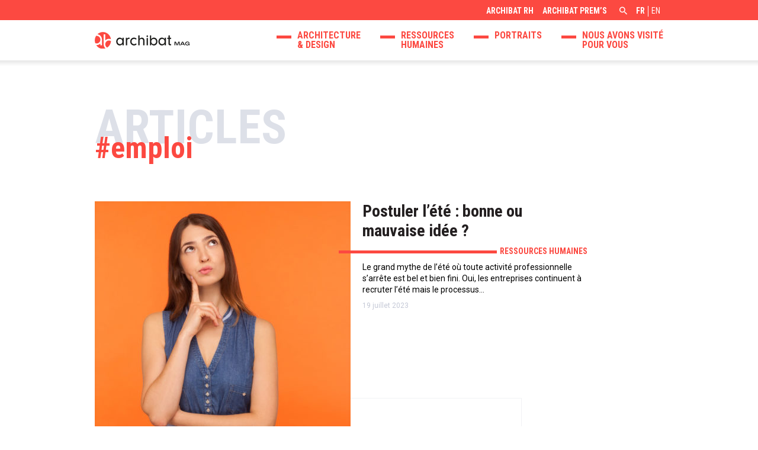

--- FILE ---
content_type: text/html; charset=UTF-8
request_url: https://archibat.com/blog/tag/emploi/
body_size: 8546
content:
<!DOCTYPE html>

<html lang="fr-FR">

<head>
	<meta charset="UTF-8">
	<meta name="viewport" content="width=device-width, initial-scale=1">
	<link rel="profile" href="http://gmpg.org/xfn/11">
	<link rel="pingback" href="https://archibat.com/blog/xmlrpc.php">
	<title>emploi Archives &#8211; ArchiBat Mag</title>
	<link rel="icon" type="image/png" href="https://archibat.com/blog/wp-content/themes/archibat-mag/img/favicon/favicon-96x96.png" sizes="96x96" />
	<link rel="icon" type="image/svg+xml" href="https://archibat.com/blog/wp-content/themes/archibat-mag/img/favicon/favicon.svg" />
	<link rel="shortcut icon" href="https://archibat.com/blog/wp-content/themes/archibat-mag/img/favicon/favicon.ico" />
	<link rel="apple-touch-icon" sizes="180x180" href="https://archibat.com/blog/wp-content/themes/archibat-mag/img/favicon/apple-touch-icon.png" />
	<meta name="apple-mobile-web-app-title" content="ArchiBat Mag" />
	<link rel="manifest" href="/site.webmanifest" />
	<meta name='robots' content='index, follow, max-image-preview:large, max-snippet:-1, max-video-preview:-1' />
	<style>img:is([sizes="auto" i], [sizes^="auto," i]) { contain-intrinsic-size: 3000px 1500px }</style>
	<link rel="alternate" hreflang="fr" href="https://archibat.com/blog/tag/emploi/" />
<link rel="alternate" hreflang="x-default" href="https://archibat.com/blog/tag/emploi/" />

	<!-- This site is optimized with the Yoast SEO plugin v24.8.1 - https://yoast.com/wordpress/plugins/seo/ -->
	<link rel="canonical" href="https://archibat.com/blog/tag/emploi/" />
	<link rel="next" href="https://archibat.com/blog/tag/emploi/page/2/" />
	<meta property="og:locale" content="fr_FR" />
	<meta property="og:type" content="article" />
	<meta property="og:title" content="emploi Archives &#8211; ArchiBat Mag" />
	<meta property="og:url" content="https://archibat.com/blog/tag/emploi/" />
	<meta property="og:site_name" content="ArchiBat Mag" />
	<meta name="twitter:card" content="summary_large_image" />
	<script type="application/ld+json" class="yoast-schema-graph">{"@context":"https://schema.org","@graph":[{"@type":"CollectionPage","@id":"https://archibat.com/blog/tag/emploi/","url":"https://archibat.com/blog/tag/emploi/","name":"emploi Archives &#8211; ArchiBat Mag","isPartOf":{"@id":"https://archibat.com/blog/#website"},"primaryImageOfPage":{"@id":"https://archibat.com/blog/tag/emploi/#primaryimage"},"image":{"@id":"https://archibat.com/blog/tag/emploi/#primaryimage"},"thumbnailUrl":"https://archibat.com/blog/wp-content/uploads/2023/07/iStock-1204506979.jpg","breadcrumb":{"@id":"https://archibat.com/blog/tag/emploi/#breadcrumb"},"inLanguage":"fr-FR"},{"@type":"ImageObject","inLanguage":"fr-FR","@id":"https://archibat.com/blog/tag/emploi/#primaryimage","url":"https://archibat.com/blog/wp-content/uploads/2023/07/iStock-1204506979.jpg","contentUrl":"https://archibat.com/blog/wp-content/uploads/2023/07/iStock-1204506979.jpg","width":2121,"height":1414,"caption":"Pensive brunette woman in denim dress looking up with thoughtful doubtful expression, pondering serious difficult idea, imagination and vision in mind. indoor studio shot isolated on orange background"},{"@type":"BreadcrumbList","@id":"https://archibat.com/blog/tag/emploi/#breadcrumb","itemListElement":[{"@type":"ListItem","position":1,"name":"Home","item":"https://archibat.com/blog/"},{"@type":"ListItem","position":2,"name":"emploi"}]},{"@type":"WebSite","@id":"https://archibat.com/blog/#website","url":"https://archibat.com/blog/","name":"ArchiBat Mag","description":"Vous souhaitez connaitre les dernières actualités sur l’Architecture, le Design ou les Ressources Humaines ? Découvrez ArchiBat Mag, le magazine dédié aux métiers de l&#039;Architecture et de l&#039;Ingénierie.","potentialAction":[{"@type":"SearchAction","target":{"@type":"EntryPoint","urlTemplate":"https://archibat.com/blog/?s={search_term_string}"},"query-input":{"@type":"PropertyValueSpecification","valueRequired":true,"valueName":"search_term_string"}}],"inLanguage":"fr-FR"}]}</script>
	<!-- / Yoast SEO plugin. -->


<link rel='dns-prefetch' href='//code.jquery.com' />
<link rel='dns-prefetch' href='//cdnjs.cloudflare.com' />
<link rel='dns-prefetch' href='//unpkg.com' />
<link rel='dns-prefetch' href='//fonts.googleapis.com' />
<link rel="alternate" type="application/rss+xml" title="ArchiBat Mag &raquo; Flux de l’étiquette emploi" href="https://archibat.com/blog/tag/emploi/feed/" />
<link rel='stylesheet' id='wp-block-library-css' href='https://archibat.com/blog/wp-includes/css/dist/block-library/style.min.css?ver=6.7.4' type='text/css' media='all' />
<style id='classic-theme-styles-inline-css' type='text/css'>
/*! This file is auto-generated */
.wp-block-button__link{color:#fff;background-color:#32373c;border-radius:9999px;box-shadow:none;text-decoration:none;padding:calc(.667em + 2px) calc(1.333em + 2px);font-size:1.125em}.wp-block-file__button{background:#32373c;color:#fff;text-decoration:none}
</style>
<style id='global-styles-inline-css' type='text/css'>
:root{--wp--preset--aspect-ratio--square: 1;--wp--preset--aspect-ratio--4-3: 4/3;--wp--preset--aspect-ratio--3-4: 3/4;--wp--preset--aspect-ratio--3-2: 3/2;--wp--preset--aspect-ratio--2-3: 2/3;--wp--preset--aspect-ratio--16-9: 16/9;--wp--preset--aspect-ratio--9-16: 9/16;--wp--preset--color--black: #000000;--wp--preset--color--cyan-bluish-gray: #abb8c3;--wp--preset--color--white: #ffffff;--wp--preset--color--pale-pink: #f78da7;--wp--preset--color--vivid-red: #cf2e2e;--wp--preset--color--luminous-vivid-orange: #ff6900;--wp--preset--color--luminous-vivid-amber: #fcb900;--wp--preset--color--light-green-cyan: #7bdcb5;--wp--preset--color--vivid-green-cyan: #00d084;--wp--preset--color--pale-cyan-blue: #8ed1fc;--wp--preset--color--vivid-cyan-blue: #0693e3;--wp--preset--color--vivid-purple: #9b51e0;--wp--preset--gradient--vivid-cyan-blue-to-vivid-purple: linear-gradient(135deg,rgba(6,147,227,1) 0%,rgb(155,81,224) 100%);--wp--preset--gradient--light-green-cyan-to-vivid-green-cyan: linear-gradient(135deg,rgb(122,220,180) 0%,rgb(0,208,130) 100%);--wp--preset--gradient--luminous-vivid-amber-to-luminous-vivid-orange: linear-gradient(135deg,rgba(252,185,0,1) 0%,rgba(255,105,0,1) 100%);--wp--preset--gradient--luminous-vivid-orange-to-vivid-red: linear-gradient(135deg,rgba(255,105,0,1) 0%,rgb(207,46,46) 100%);--wp--preset--gradient--very-light-gray-to-cyan-bluish-gray: linear-gradient(135deg,rgb(238,238,238) 0%,rgb(169,184,195) 100%);--wp--preset--gradient--cool-to-warm-spectrum: linear-gradient(135deg,rgb(74,234,220) 0%,rgb(151,120,209) 20%,rgb(207,42,186) 40%,rgb(238,44,130) 60%,rgb(251,105,98) 80%,rgb(254,248,76) 100%);--wp--preset--gradient--blush-light-purple: linear-gradient(135deg,rgb(255,206,236) 0%,rgb(152,150,240) 100%);--wp--preset--gradient--blush-bordeaux: linear-gradient(135deg,rgb(254,205,165) 0%,rgb(254,45,45) 50%,rgb(107,0,62) 100%);--wp--preset--gradient--luminous-dusk: linear-gradient(135deg,rgb(255,203,112) 0%,rgb(199,81,192) 50%,rgb(65,88,208) 100%);--wp--preset--gradient--pale-ocean: linear-gradient(135deg,rgb(255,245,203) 0%,rgb(182,227,212) 50%,rgb(51,167,181) 100%);--wp--preset--gradient--electric-grass: linear-gradient(135deg,rgb(202,248,128) 0%,rgb(113,206,126) 100%);--wp--preset--gradient--midnight: linear-gradient(135deg,rgb(2,3,129) 0%,rgb(40,116,252) 100%);--wp--preset--font-size--small: 13px;--wp--preset--font-size--medium: 20px;--wp--preset--font-size--large: 36px;--wp--preset--font-size--x-large: 42px;--wp--preset--spacing--20: 0.44rem;--wp--preset--spacing--30: 0.67rem;--wp--preset--spacing--40: 1rem;--wp--preset--spacing--50: 1.5rem;--wp--preset--spacing--60: 2.25rem;--wp--preset--spacing--70: 3.38rem;--wp--preset--spacing--80: 5.06rem;--wp--preset--shadow--natural: 6px 6px 9px rgba(0, 0, 0, 0.2);--wp--preset--shadow--deep: 12px 12px 50px rgba(0, 0, 0, 0.4);--wp--preset--shadow--sharp: 6px 6px 0px rgba(0, 0, 0, 0.2);--wp--preset--shadow--outlined: 6px 6px 0px -3px rgba(255, 255, 255, 1), 6px 6px rgba(0, 0, 0, 1);--wp--preset--shadow--crisp: 6px 6px 0px rgba(0, 0, 0, 1);}:where(.is-layout-flex){gap: 0.5em;}:where(.is-layout-grid){gap: 0.5em;}body .is-layout-flex{display: flex;}.is-layout-flex{flex-wrap: wrap;align-items: center;}.is-layout-flex > :is(*, div){margin: 0;}body .is-layout-grid{display: grid;}.is-layout-grid > :is(*, div){margin: 0;}:where(.wp-block-columns.is-layout-flex){gap: 2em;}:where(.wp-block-columns.is-layout-grid){gap: 2em;}:where(.wp-block-post-template.is-layout-flex){gap: 1.25em;}:where(.wp-block-post-template.is-layout-grid){gap: 1.25em;}.has-black-color{color: var(--wp--preset--color--black) !important;}.has-cyan-bluish-gray-color{color: var(--wp--preset--color--cyan-bluish-gray) !important;}.has-white-color{color: var(--wp--preset--color--white) !important;}.has-pale-pink-color{color: var(--wp--preset--color--pale-pink) !important;}.has-vivid-red-color{color: var(--wp--preset--color--vivid-red) !important;}.has-luminous-vivid-orange-color{color: var(--wp--preset--color--luminous-vivid-orange) !important;}.has-luminous-vivid-amber-color{color: var(--wp--preset--color--luminous-vivid-amber) !important;}.has-light-green-cyan-color{color: var(--wp--preset--color--light-green-cyan) !important;}.has-vivid-green-cyan-color{color: var(--wp--preset--color--vivid-green-cyan) !important;}.has-pale-cyan-blue-color{color: var(--wp--preset--color--pale-cyan-blue) !important;}.has-vivid-cyan-blue-color{color: var(--wp--preset--color--vivid-cyan-blue) !important;}.has-vivid-purple-color{color: var(--wp--preset--color--vivid-purple) !important;}.has-black-background-color{background-color: var(--wp--preset--color--black) !important;}.has-cyan-bluish-gray-background-color{background-color: var(--wp--preset--color--cyan-bluish-gray) !important;}.has-white-background-color{background-color: var(--wp--preset--color--white) !important;}.has-pale-pink-background-color{background-color: var(--wp--preset--color--pale-pink) !important;}.has-vivid-red-background-color{background-color: var(--wp--preset--color--vivid-red) !important;}.has-luminous-vivid-orange-background-color{background-color: var(--wp--preset--color--luminous-vivid-orange) !important;}.has-luminous-vivid-amber-background-color{background-color: var(--wp--preset--color--luminous-vivid-amber) !important;}.has-light-green-cyan-background-color{background-color: var(--wp--preset--color--light-green-cyan) !important;}.has-vivid-green-cyan-background-color{background-color: var(--wp--preset--color--vivid-green-cyan) !important;}.has-pale-cyan-blue-background-color{background-color: var(--wp--preset--color--pale-cyan-blue) !important;}.has-vivid-cyan-blue-background-color{background-color: var(--wp--preset--color--vivid-cyan-blue) !important;}.has-vivid-purple-background-color{background-color: var(--wp--preset--color--vivid-purple) !important;}.has-black-border-color{border-color: var(--wp--preset--color--black) !important;}.has-cyan-bluish-gray-border-color{border-color: var(--wp--preset--color--cyan-bluish-gray) !important;}.has-white-border-color{border-color: var(--wp--preset--color--white) !important;}.has-pale-pink-border-color{border-color: var(--wp--preset--color--pale-pink) !important;}.has-vivid-red-border-color{border-color: var(--wp--preset--color--vivid-red) !important;}.has-luminous-vivid-orange-border-color{border-color: var(--wp--preset--color--luminous-vivid-orange) !important;}.has-luminous-vivid-amber-border-color{border-color: var(--wp--preset--color--luminous-vivid-amber) !important;}.has-light-green-cyan-border-color{border-color: var(--wp--preset--color--light-green-cyan) !important;}.has-vivid-green-cyan-border-color{border-color: var(--wp--preset--color--vivid-green-cyan) !important;}.has-pale-cyan-blue-border-color{border-color: var(--wp--preset--color--pale-cyan-blue) !important;}.has-vivid-cyan-blue-border-color{border-color: var(--wp--preset--color--vivid-cyan-blue) !important;}.has-vivid-purple-border-color{border-color: var(--wp--preset--color--vivid-purple) !important;}.has-vivid-cyan-blue-to-vivid-purple-gradient-background{background: var(--wp--preset--gradient--vivid-cyan-blue-to-vivid-purple) !important;}.has-light-green-cyan-to-vivid-green-cyan-gradient-background{background: var(--wp--preset--gradient--light-green-cyan-to-vivid-green-cyan) !important;}.has-luminous-vivid-amber-to-luminous-vivid-orange-gradient-background{background: var(--wp--preset--gradient--luminous-vivid-amber-to-luminous-vivid-orange) !important;}.has-luminous-vivid-orange-to-vivid-red-gradient-background{background: var(--wp--preset--gradient--luminous-vivid-orange-to-vivid-red) !important;}.has-very-light-gray-to-cyan-bluish-gray-gradient-background{background: var(--wp--preset--gradient--very-light-gray-to-cyan-bluish-gray) !important;}.has-cool-to-warm-spectrum-gradient-background{background: var(--wp--preset--gradient--cool-to-warm-spectrum) !important;}.has-blush-light-purple-gradient-background{background: var(--wp--preset--gradient--blush-light-purple) !important;}.has-blush-bordeaux-gradient-background{background: var(--wp--preset--gradient--blush-bordeaux) !important;}.has-luminous-dusk-gradient-background{background: var(--wp--preset--gradient--luminous-dusk) !important;}.has-pale-ocean-gradient-background{background: var(--wp--preset--gradient--pale-ocean) !important;}.has-electric-grass-gradient-background{background: var(--wp--preset--gradient--electric-grass) !important;}.has-midnight-gradient-background{background: var(--wp--preset--gradient--midnight) !important;}.has-small-font-size{font-size: var(--wp--preset--font-size--small) !important;}.has-medium-font-size{font-size: var(--wp--preset--font-size--medium) !important;}.has-large-font-size{font-size: var(--wp--preset--font-size--large) !important;}.has-x-large-font-size{font-size: var(--wp--preset--font-size--x-large) !important;}
:where(.wp-block-post-template.is-layout-flex){gap: 1.25em;}:where(.wp-block-post-template.is-layout-grid){gap: 1.25em;}
:where(.wp-block-columns.is-layout-flex){gap: 2em;}:where(.wp-block-columns.is-layout-grid){gap: 2em;}
:root :where(.wp-block-pullquote){font-size: 1.5em;line-height: 1.6;}
</style>
<link rel='stylesheet' id='zmdi-css' href='//cdnjs.cloudflare.com/ajax/libs/material-design-iconic-font/2.2.0/css/material-design-iconic-font.min.css' type='text/css' media='all' />
<link rel='stylesheet' id='google-fonts-css' href='//fonts.googleapis.com/css?family=Roboto+Condensed:400,700%7CRoboto:400,400i,700,700i' type='text/css' media='all' />
<link rel='stylesheet' id='style-css' href='https://archibat.com/blog/wp-content/themes/archibat-mag/style.css?ver=1.0.1' type='text/css' media='all' />
<script type="text/javascript" src="//code.jquery.com/jquery-latest.min.js?ver=6.7.4" id="jquery-js"></script>
<script type="text/javascript" src="https://archibat.com/blog/wp-content/themes/archibat-mag/js/lang/lang_fr.js?ver=6.7.4" id="lang-js"></script>
<script type="text/javascript" src="//cdnjs.cloudflare.com/ajax/libs/jquery-validate/1.17.0/jquery.validate.min.js?ver=6.7.4" id="jquery.validate-js"></script>
<script type="text/javascript" src="https://archibat.com/blog/wp-content/themes/archibat-mag/js/libs/jquery.validate/jquery.validate-custom-messages-fr.js?ver=6.7.4" id="jquery.validate-custom-messages-js"></script>
<script type="text/javascript" src="//unpkg.com/scrollreveal@4.0.0/dist/scrollreveal.min.js?ver=6.7.4" id="scrollreveal-js"></script>
<script type="text/javascript" id="functions-js-extra">
/* <![CDATA[ */
var ajaxURL = "https:\/\/archibat.com\/blog\/wp-admin\/admin-ajax.php";
/* ]]> */
</script>
<script type="text/javascript" src="https://archibat.com/blog/wp-content/themes/archibat-mag/js/functions.min.js?ver=1.0.0" id="functions-js"></script>
<link rel="https://api.w.org/" href="https://archibat.com/blog/wp-json/" /><link rel="alternate" title="JSON" type="application/json" href="https://archibat.com/blog/wp-json/wp/v2/tags/1521" /><link rel="EditURI" type="application/rsd+xml" title="RSD" href="https://archibat.com/blog/xmlrpc.php?rsd" />
<meta name="generator" content="WordPress 6.7.4" />
<meta name="generator" content="WPML ver:4.7.3 stt:1,4;" />
	<!-- Global site tag (gtag.js) - Google Analytics -->
	<!--<script async src="https://www.googletagmanager.com/gtag/js?id=UA-127767318-1"></script>
	<script>
		window.dataLayer = window.dataLayer || [];
		function gtag(){dataLayer.push(arguments);}
		gtag('js', new Date());
		gtag('config', 'UA-127767318-1');
	</script>-->
</head>

<body class="archive tag tag-emploi tag-1521">

	<!-- HEADER -->
	<header>

		<div class="sub-header">

			<div class="inner-container">

				<div class="sub-header-container">

					<!-- SECONDARY MENU -->
					<nav class="menu-menu-secondaire"><ul class="menu"><li class="menu-item menu-item-type-custom menu-item-object-custom menu-item-13"><a target="_blank" href="https://archibat.com/">ArchiBat RH</a></li>
<li class="menu-item menu-item-type-custom menu-item-object-custom menu-item-14"><a target="_blank" href="https://archibat-prems.com/">ArchiBat Prem&rsquo;s</a></li>
</ul></nav>					<!-- /SECONDARY MENU -->

					<!-- SEARCH FORM -->
					
<form role="search" method="get" class="searchform " action="https://archibat.com/blog/">
	<label>
		<span>Rechercher</span>
		<input type="text" class="searchfield" value="" name="s" required>
	</label>
	<input type="submit" class="searchsubmit" value="" disabled>
	<a href="#" class="fake-button" title="Rechercher"></a>
</form>					<!-- /SEARCH FORM -->

					<!-- LANG MENU -->
					<nav class="lang-menu"><ul><li><span>fr</span></li><li><a href="https://archibat.com/blog/en/" title="English">en</a></li></ul></nav>					<!-- /LANG MENU -->

				</div>

			</div>

		</div>

		<div class="main-header">

			<div class="inner-container">
				
					<div class="clearfix">
					<!-- LOGO -->
										<a href="https://archibat.com/blog/" title="ArchiBat Mag" class="logo">
						<img src="https://archibat.com/blog/wp-content/themes/archibat-mag/img/logos/logo-archibat-mag.svg" alt="ArchiBat Mag" title="ArchiBat Mag">
					</a>
										<!-- /LOGO -->

					<!-- MAIN MENU -->
					<nav class="menu-menu-principal-container"><ul class="menu"><li class="menu-item menu-item-type-taxonomy menu-item-object-category menu-item-35"><a href="https://archibat.com/blog/category/architecture-et-design/" title="Architecture &#038; design">Architecture <br>&#038; design</a></li>
<li class="menu-item menu-item-type-taxonomy menu-item-object-category menu-item-37"><a href="https://archibat.com/blog/category/ressources-humaines/" title="Ressources Humaines">Ressources <br>Humaines</a></li>
<li class="menu-item menu-item-type-taxonomy menu-item-object-category menu-item-36"><a href="https://archibat.com/blog/category/portraits/">Portraits</a></li>
<li class="menu-item menu-item-type-taxonomy menu-item-object-category menu-item-11347"><a href="https://archibat.com/blog/category/expositions/" title="Nous avons visité pour vous">Nous avons visité <br>pour vous</a></li>
</ul></nav>					<!-- /MAIN MENU -->
			
					<!-- MOBILE HEADER -->
					<span class="open-mobile-menu-btn"><i class="zmdi zmdi-menu"></i></span>

					<nav class="mobile-menu">

						<div class="mobile-header">

							<div class="inner-container">

								<a href="https://archibat.com/blog/" title="ArchiBat Mag" class="logo">
									<img src="https://archibat.com/blog/wp-content/themes/archibat-mag/img/logos/logo-archibat-mag.svg" alt="ArchiBat Mag" title="ArchiBat Mag">
								</a>

								<span class="close-mobile-menu-btn"><i class="zmdi zmdi-close"></i></span>

							</div>

						</div>

						<div class="mobile-menu-content">

							<div class="inner-container">

								<nav class="menu-menu-principal-container"><ul class="menu"><li class="menu-item menu-item-type-taxonomy menu-item-object-category menu-item-35"><a href="https://archibat.com/blog/category/architecture-et-design/" title="Architecture &#038; design">Architecture <br>&#038; design</a></li>
<li class="menu-item menu-item-type-taxonomy menu-item-object-category menu-item-37"><a href="https://archibat.com/blog/category/ressources-humaines/" title="Ressources Humaines">Ressources <br>Humaines</a></li>
<li class="menu-item menu-item-type-taxonomy menu-item-object-category menu-item-36"><a href="https://archibat.com/blog/category/portraits/">Portraits</a></li>
<li class="menu-item menu-item-type-taxonomy menu-item-object-category menu-item-11347"><a href="https://archibat.com/blog/category/expositions/" title="Nous avons visité pour vous">Nous avons visité <br>pour vous</a></li>
</ul></nav>
<form role="search" method="get" class="searchform " action="https://archibat.com/blog/">
	<label>
		<span>Rechercher</span>
		<input type="text" class="searchfield" value="" name="s" required>
	</label>
	<input type="submit" class="searchsubmit" value="" disabled>
	<a href="#" class="fake-button" title="Rechercher"></a>
</form><nav class="menu-menu-secondaire"><ul class="menu"><li class="menu-item menu-item-type-custom menu-item-object-custom menu-item-13"><a target="_blank" href="https://archibat.com/">ArchiBat RH</a></li>
<li class="menu-item menu-item-type-custom menu-item-object-custom menu-item-14"><a target="_blank" href="https://archibat-prems.com/">ArchiBat Prem&rsquo;s</a></li>
</ul></nav><nav class="menu-menu-de-pied-de-page-container"><ul class="menu"><li class="menu-item menu-item-type-post_type menu-item-object-page menu-item-privacy-policy menu-item-4813"><a rel="privacy-policy" href="https://archibat.com/blog/mentions-legales/">Mentions légales</a></li>
</ul></nav><nav class="lang-menu"><ul><li><span>fr</span></li><li><a href="https://archibat.com/blog/en/" title="English">en</a></li></ul></nav>
							</div>

						</div>

					</nav>
					<!-- /MOBILE HEADER -->

				</div>

			</div>

		</div>

	</header>
	<!-- /HEADER -->

	<!-- MAIN CONTAINER -->
	<main id="top" class="main-container">
	
<section>

	<div class="inner-container">

		
		<h1 class="two-lines-title tag">
			<span>Articles</span>
			<span>emploi</span>
		</h1>

		
			<div class="posts-list list clearfix">

				
				
					
<article class="thumbnail thumbnail-post clearfix left ">

	<a href="https://archibat.com/blog/postuler-lete-bonne-ou-mauvaise-idee/" title="Postuler l’été : bonne ou mauvaise idée ?" class="image">
		<div class="shadow"></div>
		<div class="image-bg" style="background-image: url('https://archibat.com/blog/wp-content/uploads/2023/07/iStock-1204506979-432x432.jpg'); background-image: -webkit-image-set( url('https://archibat.com/blog/wp-content/uploads/2023/07/iStock-1204506979-432x432.jpg') 1x, url('https://archibat.com/blog/wp-content/uploads/2023/07/iStock-1204506979-864x864.jpg') 2x );  background-image: image-set( url('https://archibat.com/blog/wp-content/uploads/2023/07/iStock-1204506979-432x432.jpg') 1x, url('https://archibat.com/blog/wp-content/uploads/2023/07/iStock-1204506979-864x864.jpg') 2x ); "></div>
			</a>

	<div class="text">
		<div class="title-sr"><h2 class="title h2-title"><a href="https://archibat.com/blog/postuler-lete-bonne-ou-mauvaise-idee/" title="Postuler l’été : bonne ou mauvaise idée ?">Postuler l’été : bonne ou mauvaise idée ?</a></h2></div>
						<div class="cat-sr"><div class="category"><a href="https://archibat.com/blog/category/ressources-humaines/" title="Ressources Humaines">Ressources Humaines</a></div></div>
				<div class="txt-sr">
			<div class="excerpt"><p>Le grand mythe de l’été où toute activité professionnelle s’arrête est bel et bien fini. Oui, les entreprises continuent à recruter l’été mais le processus…</p>
</div>
			<time class="date" datetime="2023-07-19">19 juillet 2023</time>
		</div>
	</div>

	<div class="lines">
	<span class="h"></span>
	<span class="v"></span>
</div>
</article>
					
					
				
					
<article class="thumbnail thumbnail-post clearfix right ">

	<a href="https://archibat.com/blog/7-questions-pieges-en-entretien-et-comment-y-repondre/" title="7 questions pièges en entretien et comment y répondre" class="image">
		<div class="shadow"></div>
		<div class="image-bg" style="background-image: url('https://archibat.com/blog/wp-content/uploads/2023/05/archibat-mag-cover-7-questions-pieges-en-entretien-432x432.jpg'); background-image: -webkit-image-set( url('https://archibat.com/blog/wp-content/uploads/2023/05/archibat-mag-cover-7-questions-pieges-en-entretien-432x432.jpg') 1x, url('https://archibat.com/blog/wp-content/uploads/2023/05/archibat-mag-cover-7-questions-pieges-en-entretien-864x864.jpg') 2x );  background-image: image-set( url('https://archibat.com/blog/wp-content/uploads/2023/05/archibat-mag-cover-7-questions-pieges-en-entretien-432x432.jpg') 1x, url('https://archibat.com/blog/wp-content/uploads/2023/05/archibat-mag-cover-7-questions-pieges-en-entretien-864x864.jpg') 2x ); "></div>
			</a>

	<div class="text">
		<div class="title-sr"><h2 class="title h2-title"><a href="https://archibat.com/blog/7-questions-pieges-en-entretien-et-comment-y-repondre/" title="7 questions pièges en entretien et comment y répondre">7 questions pièges en entretien et comment y répondre</a></h2></div>
						<div class="cat-sr"><div class="category"><a href="https://archibat.com/blog/category/ressources-humaines/" title="Ressources Humaines">Ressources Humaines</a></div></div>
				<div class="txt-sr">
			<div class="excerpt"><p>L’entretien d’embauche peut devenir un exercice délicat si votre préparation n’est pas optimale. En effet, il arrive souvent que certaines questions épineuses, pourtant classiques, puissent…</p>
</div>
			<time class="date" datetime="2023-05-16">16 mai 2023</time>
		</div>
	</div>

	<div class="lines">
	<span class="h"></span>
	<span class="v"></span>
</div>
</article>
					
					
				
					
<article class="thumbnail thumbnail-post clearfix left ">

	<a href="https://archibat.com/blog/peut-on-vraiment-trouver-un-emploi-grace-aux-reseaux-sociaux/" title="Peut-on vraiment trouver un emploi grâce aux réseaux sociaux ?" class="image">
		<div class="shadow"></div>
		<div class="image-bg" style="background-image: url('https://archibat.com/blog/wp-content/uploads/2023/02/archibat-mag-cover-Peut-on-vraiment-trouver-un-emploi-grace-aux-reseaux-sociaux--432x432.jpg'); background-image: -webkit-image-set( url('https://archibat.com/blog/wp-content/uploads/2023/02/archibat-mag-cover-Peut-on-vraiment-trouver-un-emploi-grace-aux-reseaux-sociaux--432x432.jpg') 1x, url('https://archibat.com/blog/wp-content/uploads/2023/02/archibat-mag-cover-Peut-on-vraiment-trouver-un-emploi-grace-aux-reseaux-sociaux--864x864.jpg') 2x );  background-image: image-set( url('https://archibat.com/blog/wp-content/uploads/2023/02/archibat-mag-cover-Peut-on-vraiment-trouver-un-emploi-grace-aux-reseaux-sociaux--432x432.jpg') 1x, url('https://archibat.com/blog/wp-content/uploads/2023/02/archibat-mag-cover-Peut-on-vraiment-trouver-un-emploi-grace-aux-reseaux-sociaux--864x864.jpg') 2x ); "></div>
			</a>

	<div class="text">
		<div class="title-sr"><h2 class="title h2-title"><a href="https://archibat.com/blog/peut-on-vraiment-trouver-un-emploi-grace-aux-reseaux-sociaux/" title="Peut-on vraiment trouver un emploi grâce aux réseaux sociaux ?">Peut-on vraiment trouver un emploi grâce aux réseaux sociaux ?</a></h2></div>
						<div class="cat-sr"><div class="category"><a href="https://archibat.com/blog/category/ressources-humaines/" title="Ressources Humaines">Ressources Humaines</a></div></div>
				<div class="txt-sr">
			<div class="excerpt"><p>En 2023, les réseaux sociaux ne sont plus uniquement réservés à la détente et au “fun”. S’ils ont révolutionné les habitudes d’achat ou d’information, ils…</p>
</div>
			<time class="date" datetime="2023-02-24">24 février 2023</time>
		</div>
	</div>

	<div class="lines">
	<span class="h"></span>
	<span class="v"></span>
</div>
</article>
					
					
				
					
<article class="thumbnail thumbnail-post clearfix right ">

	<a href="https://archibat.com/blog/acth-conseil-et-formation-et-archibat-rh-specialiste-du-recrutement-ont-le-plaisir-de-vous-annoncer-leur-partenariat/" title="ArchiBat RH et ACTH : des savoir-faire conjugués pour un accompagnement optimal" class="image">
		<div class="shadow"></div>
		<div class="image-bg" style="background-image: url('https://archibat.com/blog/wp-content/uploads/2022/09/ArchiBat-RH-ACTH-cover1-432x432.png'); background-image: -webkit-image-set( url('https://archibat.com/blog/wp-content/uploads/2022/09/ArchiBat-RH-ACTH-cover1-432x432.png') 1x, url('https://archibat.com/blog/wp-content/uploads/2022/09/ArchiBat-RH-ACTH-cover1-864x788.png') 2x );  background-image: image-set( url('https://archibat.com/blog/wp-content/uploads/2022/09/ArchiBat-RH-ACTH-cover1-432x432.png') 1x, url('https://archibat.com/blog/wp-content/uploads/2022/09/ArchiBat-RH-ACTH-cover1-864x788.png') 2x ); "></div>
			</a>

	<div class="text">
		<div class="title-sr"><h2 class="title h2-title"><a href="https://archibat.com/blog/acth-conseil-et-formation-et-archibat-rh-specialiste-du-recrutement-ont-le-plaisir-de-vous-annoncer-leur-partenariat/" title="ArchiBat RH et ACTH : des savoir-faire conjugués pour un accompagnement optimal">ArchiBat RH et ACTH : des savoir-faire conjugués pour un accompagnement optimal</a></h2></div>
						<div class="cat-sr"><div class="category"><a href="https://archibat.com/blog/category/ressources-humaines/" title="Ressources Humaines">Ressources Humaines</a></div></div>
				<div class="txt-sr">
			<div class="excerpt"><p>En cette rentrée 2022, ArchiBat RH, spécialiste du recrutement, et ACTH, Conseil et Formation, ont le plaisir de vous annoncer leur partenariat. Les transformations actuelles…</p>
</div>
			<time class="date" datetime="2022-09-27">27 septembre 2022</time>
		</div>
	</div>

	<div class="lines">
	<span class="h"></span>
	<span class="v"></span>
</div>
</article>
					
					
				
					
<article class="thumbnail thumbnail-post clearfix left ">

	<a href="https://archibat.com/blog/candidats-pourquoi-passer-par-une-agence-de-recrutement/" title="Candidats, pourquoi passer par une agence de recrutement ?" class="image">
		<div class="shadow"></div>
		<div class="image-bg" style="background-image: url('https://archibat.com/blog/wp-content/uploads/2022/04/Candidats-archibat-mag-cover-pourquoi-passer-par-une-agence-de-recrutement-432x432.jpg'); background-image: -webkit-image-set( url('https://archibat.com/blog/wp-content/uploads/2022/04/Candidats-archibat-mag-cover-pourquoi-passer-par-une-agence-de-recrutement-432x432.jpg') 1x, url('https://archibat.com/blog/wp-content/uploads/2022/04/Candidats-archibat-mag-cover-pourquoi-passer-par-une-agence-de-recrutement-864x836.jpg') 2x );  background-image: image-set( url('https://archibat.com/blog/wp-content/uploads/2022/04/Candidats-archibat-mag-cover-pourquoi-passer-par-une-agence-de-recrutement-432x432.jpg') 1x, url('https://archibat.com/blog/wp-content/uploads/2022/04/Candidats-archibat-mag-cover-pourquoi-passer-par-une-agence-de-recrutement-864x836.jpg') 2x ); "></div>
			</a>

	<div class="text">
		<div class="title-sr"><h2 class="title h2-title"><a href="https://archibat.com/blog/candidats-pourquoi-passer-par-une-agence-de-recrutement/" title="Candidats, pourquoi passer par une agence de recrutement ?">Candidats, pourquoi passer par une agence de recrutement ?</a></h2></div>
						<div class="cat-sr"><div class="category"><a href="https://archibat.com/blog/category/ressources-humaines/" title="Ressources Humaines">Ressources Humaines</a></div></div>
				<div class="txt-sr">
			<div class="excerpt"><p>Vous êtes en recherche d’emploi et vous vous demandez quels sont les avantages de passer par une agence de recrutement. Vous pensez avoir plus de…</p>
</div>
			<time class="date" datetime="2022-04-15">15 avril 2022</time>
		</div>
	</div>

	<div class="lines">
	<span class="h"></span>
	<span class="v"></span>
</div>
</article>
					
					
				
					
<article class="thumbnail thumbnail-post clearfix right ">

	<a href="https://archibat.com/blog/comment-postuler-en-temps-de-crise/" title="Comment postuler en temps de crise ?" class="image">
		<div class="shadow"></div>
		<div class="image-bg" style="background-image: url('https://archibat.com/blog/wp-content/uploads/2020/12/iStock-1221479594-432x432.jpg'); background-image: -webkit-image-set( url('https://archibat.com/blog/wp-content/uploads/2020/12/iStock-1221479594-432x432.jpg') 1x, url('https://archibat.com/blog/wp-content/uploads/2020/12/iStock-1221479594-864x864.jpg') 2x );  background-image: image-set( url('https://archibat.com/blog/wp-content/uploads/2020/12/iStock-1221479594-432x432.jpg') 1x, url('https://archibat.com/blog/wp-content/uploads/2020/12/iStock-1221479594-864x864.jpg') 2x ); "></div>
			</a>

	<div class="text">
		<div class="title-sr"><h2 class="title h2-title"><a href="https://archibat.com/blog/comment-postuler-en-temps-de-crise/" title="Comment postuler en temps de crise ?">Comment postuler en temps de crise ?</a></h2></div>
						<div class="cat-sr"><div class="category"><a href="https://archibat.com/blog/category/ressources-humaines/" title="Ressources Humaines">Ressources Humaines</a></div></div>
				<div class="txt-sr">
			<div class="excerpt"><p>En cette période particulière où le marché de l’emploi est bouleversé, les candidats peuvent se sentir un peu perdus. Néanmoins, des offres d’emploi sont publiées…</p>
</div>
			<time class="date" datetime="2020-12-29">29 décembre 2020</time>
		</div>
	</div>

	<div class="lines">
	<span class="h"></span>
	<span class="v"></span>
</div>
</article>
					
					
				
					
<article class="thumbnail thumbnail-post clearfix left ">

	<a href="https://archibat.com/blog/covid-19-quel-impact-sur-la-mobilite/" title="Covid-19 : quel impact sur la mobilité ?" class="image">
		<div class="shadow"></div>
		<div class="image-bg" style="background-image: url('https://archibat.com/blog/wp-content/uploads/2020/10/unnamed-4-432x432.jpg'); background-image: -webkit-image-set( url('https://archibat.com/blog/wp-content/uploads/2020/10/unnamed-4-432x432.jpg') 1x, url('https://archibat.com/blog/wp-content/uploads/2020/10/unnamed-4-864x853.jpg') 2x );  background-image: image-set( url('https://archibat.com/blog/wp-content/uploads/2020/10/unnamed-4-432x432.jpg') 1x, url('https://archibat.com/blog/wp-content/uploads/2020/10/unnamed-4-864x853.jpg') 2x ); "></div>
			</a>

	<div class="text">
		<div class="title-sr"><h2 class="title h2-title"><a href="https://archibat.com/blog/covid-19-quel-impact-sur-la-mobilite/" title="Covid-19 : quel impact sur la mobilité ?">Covid-19 : quel impact sur la mobilité ?</a></h2></div>
						<div class="cat-sr"><div class="category"><a href="https://archibat.com/blog/category/ressources-humaines/" title="Ressources Humaines">Ressources Humaines</a></div></div>
				<div class="txt-sr">
			<div class="excerpt"><p>Le travail est le principal motif de déplacement. Mais avec la crise sanitaire, il a fallu repenser nos modes de fonctionnement et appréhender l’impact du…</p>
</div>
			<time class="date" datetime="2020-10-27">27 octobre 2020</time>
		</div>
	</div>

	<div class="lines">
	<span class="h"></span>
	<span class="v"></span>
</div>
</article>
					
					
				
					
<article class="thumbnail thumbnail-post clearfix right ">

	<a href="https://archibat.com/blog/2-e-atelier-reseau-archibat-rh-aaiia/" title="2 E ATELIER RESEAU ARCHIBAT RH &#8211; AAIIA" class="image">
		<div class="shadow"></div>
		<div class="image-bg" style="background-image: url('https://archibat.com/blog/wp-content/uploads/2020/10/Capture-decran-2020-10-15-a-10.02.00-432x432.png'); background-image: -webkit-image-set( url('https://archibat.com/blog/wp-content/uploads/2020/10/Capture-decran-2020-10-15-a-10.02.00-432x432.png') 1x, url('https://archibat.com/blog/wp-content/uploads/2020/10/Capture-decran-2020-10-15-a-10.02.00-864x864.png') 2x );  background-image: image-set( url('https://archibat.com/blog/wp-content/uploads/2020/10/Capture-decran-2020-10-15-a-10.02.00-432x432.png') 1x, url('https://archibat.com/blog/wp-content/uploads/2020/10/Capture-decran-2020-10-15-a-10.02.00-864x864.png') 2x ); "></div>
			</a>

	<div class="text">
		<div class="title-sr"><h2 class="title h2-title"><a href="https://archibat.com/blog/2-e-atelier-reseau-archibat-rh-aaiia/" title="2 E ATELIER RESEAU ARCHIBAT RH &#8211; AAIIA">2 E ATELIER RESEAU ARCHIBAT RH &#8211; AAIIA</a></h2></div>
						<div class="cat-sr"><div class="category"><a href="https://archibat.com/blog/category/ressources-humaines/" title="Ressources Humaines">Ressources Humaines</a></div></div>
				<div class="txt-sr">
			<div class="excerpt"><p>ArchiBat RH&nbsp;et&nbsp;l’Association Architecte-Ingénieur &amp; Ingénieur-Architecte ont le plaisir de vous inviter à participer à l’AAIIAtelier Réseau du 19 octobre au 30 octobre 2020&nbsp;entièrement par visioconférence.…</p>
</div>
			<time class="date" datetime="2020-10-15">15 octobre 2020</time>
		</div>
	</div>

	<div class="lines">
	<span class="h"></span>
	<span class="v"></span>
</div>
</article>
					
					
				
					
<article class="thumbnail thumbnail-post clearfix left ">

	<a href="https://archibat.com/blog/aaiiatelier-reseau/" title="AAIIAtelier Réseau" class="image">
		<div class="shadow"></div>
		<div class="image-bg" style="background-image: url('https://archibat.com/blog/wp-content/uploads/2020/04/AAIAA-432x296.png'); background-image: -webkit-image-set( url('https://archibat.com/blog/wp-content/uploads/2020/04/AAIAA-432x296.png') 1x, url('https://archibat.com/blog/wp-content/uploads/2020/04/AAIAA-864x296.png') 2x );  background-image: image-set( url('https://archibat.com/blog/wp-content/uploads/2020/04/AAIAA-432x296.png') 1x, url('https://archibat.com/blog/wp-content/uploads/2020/04/AAIAA-864x296.png') 2x ); "></div>
			</a>

	<div class="text">
		<div class="title-sr"><h2 class="title h2-title"><a href="https://archibat.com/blog/aaiiatelier-reseau/" title="AAIIAtelier Réseau">AAIIAtelier Réseau</a></h2></div>
						<div class="cat-sr"><div class="category"><a href="https://archibat.com/blog/category/ressources-humaines/" title="Ressources Humaines">Ressources Humaines</a></div></div>
				<div class="txt-sr">
			<div class="excerpt"><p>DESCRIPTION ArchiBat RH&nbsp;et&nbsp;l&rsquo;association AAIIA&nbsp;ont le plaisir de vous inviter à participer à l&rsquo;AAIIAtelier Réseau du 14 au 30 avril 2020&nbsp;entièrement par visio conférence.&nbsp; Vous recherchez&nbsp;un…</p>
</div>
			<time class="date" datetime="2020-04-06">6 avril 2020</time>
		</div>
	</div>

	<div class="lines">
	<span class="h"></span>
	<span class="v"></span>
</div>
</article>
											<aside class="cta cta-newsletter">

	
		<h2>Ne manquez plus nos actualités, <span>inscrivez-vous à notre newsletter…</span></h2>
	
	<form id="subscribe-newsletter-cta" method="POST" action="#">
		<div class="clearfix input-submit">
	<input type="email" name="email" placeholder="xyz@email.com" required>
	<button type="submit" class="btn">S'inscrire</button>
</div>

<p class="msg"></p>

<div class="conditions"><p>En renseignant votre adresse email, vous acceptez de recevoir notre newsletter par email et acceptez notre <a href="/blog/mentions-legales/">politique de confidentialité</a>.</p>
<p>Vous pouvez vous désabonner à tout moment en utilisant le lien de désinscription dans notre newsletter.</p>
</div>
	</form>


	<div class="lines">
	<span class="h"></span>
	<span class="v"></span>
</div>
</aside>					
					
				
					
<article class="thumbnail thumbnail-post clearfix right ">

	<a href="https://archibat.com/blog/soyons-positifs-et-restons-agiles/" title="COVID-19 : ArchiBat RH reste proactif à vos côtés" class="image">
		<div class="shadow"></div>
		<div class="image-bg" style="background-image: url('https://archibat.com/blog/wp-content/uploads/2020/03/coronaaaa-432x406.png'); background-image: -webkit-image-set( url('https://archibat.com/blog/wp-content/uploads/2020/03/coronaaaa-432x406.png') 1x, url('https://archibat.com/blog/wp-content/uploads/2020/03/coronaaaa.png') 2x );  background-image: image-set( url('https://archibat.com/blog/wp-content/uploads/2020/03/coronaaaa-432x406.png') 1x, url('https://archibat.com/blog/wp-content/uploads/2020/03/coronaaaa.png') 2x ); "></div>
			</a>

	<div class="text">
		<div class="title-sr"><h2 class="title h2-title"><a href="https://archibat.com/blog/soyons-positifs-et-restons-agiles/" title="COVID-19 : ArchiBat RH reste proactif à vos côtés">COVID-19 : ArchiBat RH reste proactif à vos côtés</a></h2></div>
						<div class="cat-sr"><div class="category"><a href="https://archibat.com/blog/category/ressources-humaines/" title="Ressources Humaines">Ressources Humaines</a></div></div>
				<div class="txt-sr">
			<div class="excerpt"><p>En cette période difficile, soyons positifs et adaptons nous avec agilité !&nbsp;Toute l’équipe ArchiBat RH vous accompagne en télétravail ; nous sommes joignables par téléphone,…</p>
</div>
			<time class="date" datetime="2020-03-18">18 mars 2020</time>
		</div>
	</div>

	<div class="lines">
	<span class="h"></span>
	<span class="v"></span>
</div>
</article>
					
					
				
				<nav class="pagination-container"><span aria-current="page" class="page-numbers current">1</span>
<a class="page-numbers" href="https://archibat.com/blog/tag/emploi/page/2/">2</a>
<a class="next page-numbers" href="https://archibat.com/blog/tag/emploi/page/2/"><i class="zmdi zmdi-arrow-right"></i></a></nav>

				
			</div>

		
	</div>

</section>


	</main>
	<!-- /MAIN CONTAINER -->

	<!-- FOOTER -->
	<footer>

		<div class="is-mobile"></div>

		<div class="main-footer">

			<div class="inner-container">

				<div class="clearfix">

					<div class="footer-col footer-col-about">

												<span class="footer-title">À propos</span>
						
												<div><p>ArchiBat Mag est un web magazine, édité par ArchiBat RH, dédié à l&rsquo;Architecture, au Design et aux Ressources Humaines. Il est destiné à tous les étudiants et professionnels passionnés, curieux, créatifs, voyageurs, entrepreneurs&#8230; ArchiBat Mag décrypte les tendances de façon transversale avec un focus sur l&rsquo;architecture et la création internationales. Si vous souhaitez publier un projet, une actualité sur ArchiBat Mag, annoncer un évènement, établir un partenariat : <a title="Contacter ArchiBat RH" href="mailto:communication@archibat.com">contactez nous</a>.</p>
</div>
						
					</div>

					<div class="footer-col footer-col-social">

												<span class="footer-title">Réseaux sociaux</span>
						
						<div class="clearfix">
							<ul class="socials"><li><a href="https://www.linkedin.com/company/archibat-hr/" title="LinkedIn" target="_blank" class="btn-social linkedin"><span class="icon linkedin"><img src="https://archibat.com/blog/wp-content/themes/archibat-mag/img/misc/icon-social-linkedin.svg" alt="LinkedIn" title="LinkedIn" class="svg"></span><span class="counter">40K</span></a></li><li><a href="https://www.facebook.com/ArchiBatRH/" title="Facebook" target="_blank" class="btn-social facebook"><span class="icon facebook"><img src="https://archibat.com/blog/wp-content/themes/archibat-mag/img/misc/icon-social-facebook.svg" alt="Facebook" title="Facebook" class="svg"></span><span class="counter">7K</span></a></li><li><a href="https://twitter.com/ArchiBatRH/" title="Twitter" target="_blank" class="btn-social twitter"><span class="icon twitter"><img src="https://archibat.com/blog/wp-content/themes/archibat-mag/img/misc/icon-social-twitter.svg" alt="Twitter" title="Twitter" class="svg"></span><span class="counter">1K</span></a></li><li><a href="https://instagram.com/archibat.rh/" title="Instagram" target="_blank" class="btn-social instagram"><span class="icon instagram"><img src="https://archibat.com/blog/wp-content/themes/archibat-mag/img/misc/icon-social-instagram.svg" alt="Instagram" title="Instagram" class="svg"></span><span class="counter">2K</span></a></li></ul>						</div>

					</div>

					<div class="footer-col footer-col-newsletter">

												<span class="footer-title">Newsletter</span>
						
												<div><p>Inscrivez-vous pour recevoir nos dernières actualités par email</p>
</div>
						
						<form id="subscribe-newsletter-footer" method="POST" action="#">
							<div class="clearfix input-submit">
	<input type="email" name="email" placeholder="xyz@email.com" required>
	<button type="submit" class="btn">S'inscrire</button>
</div>

<p class="msg"></p>

<div class="conditions"><p>En renseignant votre adresse email, vous acceptez de recevoir notre newsletter par email et acceptez notre <a href="/blog/mentions-legales/">politique de confidentialité</a>.</p>
<p>Vous pouvez vous désabonner à tout moment en utilisant le lien de désinscription dans notre newsletter.</p>
</div>
						</form>

					</div>

				</div>

			</div>

		</div>

		<div class="sub-footer">

			<div class="inner-container">

				<div class="clearfix">

					<!-- FOOTER MENU -->
					<nav class="menu-menu-de-pied-de-page"><ul class="menu"><li class="menu-item menu-item-type-post_type menu-item-object-page menu-item-privacy-policy menu-item-4813"><a rel="privacy-policy" href="https://archibat.com/blog/mentions-legales/">Mentions légales</a></li>
</ul></nav>					<!-- /FOOTER MENU -->

										<span class="copyright">© ArchiBat Mag. Tous droits réservés.</span>
					
					<a href="#top" title="Remonter en haut de la page" class="scroll-to-top"></a>

				</div>

			</div>

		</div>

	</footer>
	<!-- FOOTER -->

	
</body>

</html>

--- FILE ---
content_type: image/svg+xml
request_url: https://archibat.com/blog/wp-content/themes/archibat-mag/img/misc/icon-social-instagram.svg
body_size: 895
content:
<svg xmlns="http://www.w3.org/2000/svg" width="100.23" height="100" viewBox="0 0 100.23 100">
	<path d="M90.14,0A9.76,9.76,0,0,1,97.3,2.93a9.49,9.49,0,0,1,2.93,6.92V90.14a9.48,9.48,0,0,1-2.93,6.92A9.76,9.76,0,0,1,90.14,100h-80a9.75,9.75,0,0,1-7.16-2.93A9.46,9.46,0,0,1,0,90.14V9.86A9.47,9.47,0,0,1,2.93,2.93,9.75,9.75,0,0,1,10.09,0h80ZM12.44,90.14H87.56a2.28,2.28,0,0,0,2.58-2.58V45.07H79.58A30.71,30.71,0,0,1,80,50a28.94,28.94,0,0,1-8.8,21.24A29,29,0,0,1,50,80a28.94,28.94,0,0,1-21.24-8.8A28.94,28.94,0,0,1,20,50a24.83,24.83,0,0,1,.47-4.93H10.09V87.56C10.09,89.28,10.87,90.14,12.44,90.14ZM64.32,35.92A19.37,19.37,0,0,0,50.12,30a19.35,19.35,0,0,0-14.2,5.87A19.21,19.21,0,0,0,30,50a19.19,19.19,0,0,0,5.87,14.08A19.33,19.33,0,0,0,50.12,70a19.35,19.35,0,0,0,14.2-5.87A19.21,19.21,0,0,0,70.19,50,19.23,19.23,0,0,0,64.32,35.92ZM90.14,22.54V12.44a2.28,2.28,0,0,0-2.58-2.58H77.7a2.28,2.28,0,0,0-2.58,2.58V22.54c0,1.57.86,2.35,2.58,2.35h9.86Q90.14,24.88,90.14,22.54Z" fill="#fff"/>
</svg>


--- FILE ---
content_type: application/javascript
request_url: https://archibat.com/blog/wp-content/themes/archibat-mag/js/lang/lang_fr.js?ver=6.7.4
body_size: 128
content:
if (typeof BaseLang == "undefined" || !BaseLang ) {
	window.BaseLang = {
		'LANGUAGE': 'fr',
		'MSG_SUCCESS': 'Votre message a bien été envoyé.',
		'MSG_ERROR': 'Une erreur est survenue.',
		'SUBSCRIBE_NEWSLETTER': 'Votre inscription à la newsletter a été validée.',
	};
};

--- FILE ---
content_type: image/svg+xml
request_url: https://archibat.com/blog/wp-content/themes/archibat-mag/img/logos/logo-archibat-mag.svg
body_size: 6903
content:
<?xml version="1.0" encoding="UTF-8"?>
<svg width="1441px" height="248px" viewBox="0 0 1441 248" version="1.1" xmlns="http://www.w3.org/2000/svg" xmlns:xlink="http://www.w3.org/1999/xlink">
    <!-- Generator: Sketch 55.2 (78181) - https://sketchapp.com -->
    <title>logo-archibat-mag</title>
    <desc>Created with Sketch.</desc>
    <g id="Page-1" stroke="none" stroke-width="1" fill="none" fill-rule="evenodd">
        <g id="logo-archibat-mag" fill-rule="nonzero">
            <path d="M85.53,112.927 C85.53,82.097 60.4501,57.027 29.6301,57.027 C26.3901,57.027 23.1201,57.317 19.9301,57.887 C7.2601,77.737 0.5801,100.677 0.5801,124.287 C0.5801,137.897 2.7701,151.257 7.1001,164.017 C14.2701,167.207 21.8501,168.837 29.6201,168.837 C60.4501,168.837 85.52,143.757 85.52,112.937" id="Path" fill="#FC4941"></path>
            <path d="M159.91,181.048 C159.91,201.348 170.89,219.928 188.65,229.838 C222.17,209.328 244.03,174.068 247.4,135.038 C238.03,128.568 227.14,125.148 215.8,125.148 C184.98,125.148 159.91,150.228 159.91,181.048 Z" id="Path" fill="#FC4941"></path>
            <path d="M135.481,181.049 L135.481,34.539 L159.911,34.539 L159.911,123.429 C174.831,108.939 194.871,100.719 215.801,100.719 C226.321,100.719 236.891,102.849 246.631,106.889 C238.091,46.979 185.131,0.629 124.241,0.629 C92.871,0.629 63.321,12.209 40.461,33.359 C79.831,38.719 109.961,72.709 109.961,112.929 L109.961,195.879 L85.531,195.879 L85.531,170.559 C68.641,186.969 45.121,195.349 21.291,192.819 C44.521,227.549 82.571,247.949 124.231,247.949 C137.541,247.949 150.621,245.839 163.171,241.659 C145.761,226.479 135.471,204.129 135.471,181.049" id="Path" fill="#FC4941"></path>
            <path d="M798.94,50.438 C792.22,50.438 786.85,55.807 786.85,62.527 C786.85,69.247 792.21,74.617 798.94,74.617 C805.67,74.617 810.8,69.237 810.8,62.527 C810.8,55.817 805.65,50.438 798.94,50.438 Z" id="Path" fill="#1D1D1B"></path>
            <path d="M420.809,105.679 C412.979,91.789 399.089,83.059 380.289,83.059 C348.729,83.059 326.779,107.909 326.779,140.599 C326.779,173.289 348.729,198.129 380.289,198.129 C399.099,198.129 412.759,189.629 420.809,175.969 L421.119,195.439 L440.279,195.439 L440.279,85.569 L421.199,85.569 L420.809,105.669 L420.809,105.679 Z M383.869,179.559 C362.159,179.559 346.479,163.889 346.479,140.609 C346.479,117.329 362.159,101.649 383.869,101.649 C405.579,101.649 420.369,117.539 420.369,140.829 C420.369,164.119 405.369,179.559 383.869,179.559 Z" id="Shape" fill="#1D1D1B"></path>
            <path d="M1062.58,105.679 C1054.75,91.789 1040.87,83.059 1022.06,83.059 C990.5,83.059 968.539,107.909 968.539,140.599 C968.539,173.289 990.5,198.129 1022.06,198.129 C1040.87,198.129 1054.53,189.629 1062.58,175.969 L1062.89,195.439 L1082.05,195.439 L1082.05,85.559 L1062.97,85.559 L1062.58,105.659 L1062.58,105.679 Z M1025.63,179.559 C1003.92,179.559 988.24,163.889 988.24,140.609 C988.24,117.329 1003.92,101.649 1025.63,101.649 C1047.34,101.649 1062.13,117.539 1062.13,140.829 C1062.13,164.119 1047.13,179.559 1025.63,179.559 Z" id="Shape" fill="#1D1D1B"></path>
            <path d="M858.701,50.438 L839.631,50.438 L839.631,195.457 L858.791,195.457 L859.101,175.987 C867.161,189.647 880.821,198.147 899.621,198.147 C931.181,198.147 953.141,173.527 953.141,140.617 C953.141,107.707 931.181,83.077 899.621,83.077 C880.811,83.077 866.931,91.808 859.101,105.698 L858.701,50.457 L858.701,50.438 Z M896.051,179.557 C874.551,179.557 859.551,164.117 859.551,140.827 C859.551,117.537 874.551,101.647 896.051,101.647 C917.551,101.647 933.441,117.537 933.441,140.607 C933.441,163.677 917.761,179.557 896.051,179.557 Z" id="Shape" fill="#1D1D1B"></path>
            <polygon id="Path" fill="#1D1D1B" points="421.227 84.936 421.223 85.016 440.269 86.144 440.274 86.064"></polygon>
            <polygon id="Path" fill="#1D1D1B" points="809.009 89.352 788.859 89.352 788.859 195.462 809.009 195.462"></polygon>
            <path d="M661.25,195.461 L681.4,195.461 L681.4,130.971 C681.4,112.621 693.71,101.651 710.51,101.651 C727.31,101.651 736.71,112.621 736.71,130.971 L735.69,195.461 L755.83,195.461 L756.86,127.841 C756.86,98.961 740.53,83.061 717.01,83.061 C699.32,83.061 687.67,91.791 681.41,102.991 L681.41,50.441 L661.26,50.441 L661.26,195.461 L661.25,195.461 Z" id="Path" fill="#1D1D1B"></path>
            <path d="M517.08,83.061 C503.65,83.061 496.26,91.341 492.23,102.091 L491.65,85.491 L472.08,85.491 L472.08,195.451 L492.23,195.451 L492.23,135.961 C492.23,115.401 498.5,101.641 516.86,101.641 C518.89,101.641 525.13,102.141 528.91,102.681 L528.91,84.281 C525.2,83.561 520.15,83.051 517.08,83.051" id="Path" fill="#1D1D1B"></path>
            <path d="M1151.21,179.34 C1144.79,179.34 1141.13,176.21 1141.13,168.14 L1141.13,102.1 L1162.62,102.1 L1162.62,85.75 L1141.13,85.75 L1141.13,50.43 L1120.98,50.43 L1120.98,85.75 L1103.74,85.75 L1103.74,102.1 L1120.98,102.1 L1120.98,170.83 C1120.98,188.96 1131.27,196.8 1146.95,196.8 C1151.56,196.8 1159,196.09 1162.62,194.03 L1162.62,178.16 C1158.72,179.33 1156.38,179.33 1151.2,179.33" id="Path" fill="#1D1D1B"></path>
            <path d="M625.51,167.531 C625.45,167.591 625.38,167.641 625.32,167.701 C618.82,174.631 610.76,179.331 598,179.331 C575.39,179.331 559.27,162.991 559.27,140.381 C559.27,117.771 575.39,101.641 597.55,101.641 C610.33,101.641 618.34,106.421 625,113.401 L637.74,100.991 C628.33,89.951 614.02,83.051 596.89,83.051 C564.2,83.051 539.57,107.681 539.57,140.371 C539.57,173.061 564.19,198.131 596.89,198.131 C614.33,198.131 628.71,191.161 638.13,179.801 L625.52,167.521 L625.51,167.531 Z" id="Path" fill="#1D1D1B"></path>
            <polygon id="Path" fill="#000000" points="1214.17 142.688 1232.95 142.688 1252.55 184.427 1252.63 184.427 1272.06 142.688 1290.26 142.688 1290.26 196.647 1278.94 196.647 1278.94 150.478 1278.86 150.478 1256.97 196.647 1247.21 196.647 1225.23 150.478 1225.07 150.478 1225.07 196.647 1214.16 196.647 1214.16 142.688"></polygon>
            <path d="M1353.65,184.67 L1316.5,184.67 L1309.78,196.64 L1297.89,196.64 L1329.13,142.68 L1342.33,142.68 L1373.57,196.64 L1360.37,196.64 L1353.65,184.67 Z M1349.47,177.21 L1335.12,151.79 L1335.04,151.79 L1320.69,177.21 L1349.47,177.21 Z" id="Shape" fill="#000000"></path>
            <path d="M1375.95,170.319 C1375.95,155.069 1386.86,141.699 1409.49,141.699 C1432.12,141.699 1439.67,152.279 1439.67,162.119 C1439.67,162.449 1439.67,162.939 1439.59,163.679 L1429.34,163.679 C1429.42,163.189 1429.42,162.859 1429.42,162.529 C1429.42,156.869 1424.25,150.639 1409.74,150.639 C1395.23,150.639 1387.44,159.499 1387.44,170.399 C1387.44,180.649 1394.16,189.259 1409.66,189.259 C1424.09,189.259 1429.09,182.039 1429.09,177.039 L1429.09,176.789 L1407.36,176.789 L1407.36,169.659 L1440.32,169.659 L1440.32,196.639 L1430.97,196.639 C1431.05,194.509 1431.3,189.749 1431.38,185.649 L1431.3,185.649 C1429,193.439 1420.97,197.619 1408.42,197.619 C1385.21,197.619 1375.95,184.329 1375.95,170.309 L1375.95,170.319 Z" id="Path" fill="#000000"></path>
        </g>
    </g>
</svg>

--- FILE ---
content_type: image/svg+xml
request_url: https://archibat.com/blog/wp-content/themes/archibat-mag/img/misc/icon-scroll-to-top.svg
body_size: 136
content:
<svg xmlns="http://www.w3.org/2000/svg" width="50" height="50" viewBox="0 0 50 50">
	<polygon points="28.07 50 21.93 50 21.93 12.02 4.39 29.47 0 25.07 25 0 50 25.07 45.61 29.47 28.07 12.02 28.07 50" fill="#DDE0E8"/>
</svg>

--- FILE ---
content_type: image/svg+xml
request_url: https://archibat.com/blog/wp-content/themes/archibat-mag/img/misc/icon-social-instagram.svg
body_size: 895
content:
<svg xmlns="http://www.w3.org/2000/svg" width="100.23" height="100" viewBox="0 0 100.23 100">
	<path d="M90.14,0A9.76,9.76,0,0,1,97.3,2.93a9.49,9.49,0,0,1,2.93,6.92V90.14a9.48,9.48,0,0,1-2.93,6.92A9.76,9.76,0,0,1,90.14,100h-80a9.75,9.75,0,0,1-7.16-2.93A9.46,9.46,0,0,1,0,90.14V9.86A9.47,9.47,0,0,1,2.93,2.93,9.75,9.75,0,0,1,10.09,0h80ZM12.44,90.14H87.56a2.28,2.28,0,0,0,2.58-2.58V45.07H79.58A30.71,30.71,0,0,1,80,50a28.94,28.94,0,0,1-8.8,21.24A29,29,0,0,1,50,80a28.94,28.94,0,0,1-21.24-8.8A28.94,28.94,0,0,1,20,50a24.83,24.83,0,0,1,.47-4.93H10.09V87.56C10.09,89.28,10.87,90.14,12.44,90.14ZM64.32,35.92A19.37,19.37,0,0,0,50.12,30a19.35,19.35,0,0,0-14.2,5.87A19.21,19.21,0,0,0,30,50a19.19,19.19,0,0,0,5.87,14.08A19.33,19.33,0,0,0,50.12,70a19.35,19.35,0,0,0,14.2-5.87A19.21,19.21,0,0,0,70.19,50,19.23,19.23,0,0,0,64.32,35.92ZM90.14,22.54V12.44a2.28,2.28,0,0,0-2.58-2.58H77.7a2.28,2.28,0,0,0-2.58,2.58V22.54c0,1.57.86,2.35,2.58,2.35h9.86Q90.14,24.88,90.14,22.54Z" fill="#fff"/>
</svg>


--- FILE ---
content_type: image/svg+xml
request_url: https://archibat.com/blog/wp-content/themes/archibat-mag/img/misc/icon-social-twitter.svg
body_size: 738
content:
<svg xmlns="http://www.w3.org/2000/svg" width="100.23" height="81.22" viewBox="0 0 100.23 81.22">
	<path d="M89.91,20.19v2.58A58.15,58.15,0,0,1,86,43.54,63.59,63.59,0,0,1,75,62.21,53.24,53.24,0,0,1,56.46,75.94a58.7,58.7,0,0,1-25,5.28A57.21,57.21,0,0,1,0,72.07a48.89,48.89,0,0,0,4.93.23,40.8,40.8,0,0,0,25.59-8.69,20.69,20.69,0,0,1-12.09-4.23A19.61,19.61,0,0,1,11.27,49.3a15.21,15.21,0,0,0,3.76.47,15.65,15.65,0,0,0,5.4-.94,20,20,0,0,1-11.74-7A19.57,19.57,0,0,1,4,28.87V28.64a22.11,22.11,0,0,0,9.39,2.58Q4.23,24.88,4.23,14.08A19.71,19.71,0,0,1,7,3.76a59,59,0,0,0,18.66,15A57.83,57.83,0,0,0,49.3,25.12a23.55,23.55,0,0,1-.47-4.69A19.67,19.67,0,0,1,54.81,6,19.67,19.67,0,0,1,69.25,0a20,20,0,0,1,15,6.34A43,43,0,0,0,97.42,1.41a19.74,19.74,0,0,1-9.15,11.27,43.36,43.36,0,0,0,12-3.05A44,44,0,0,1,89.91,20.19Z" fill="#fff"/>
</svg>
